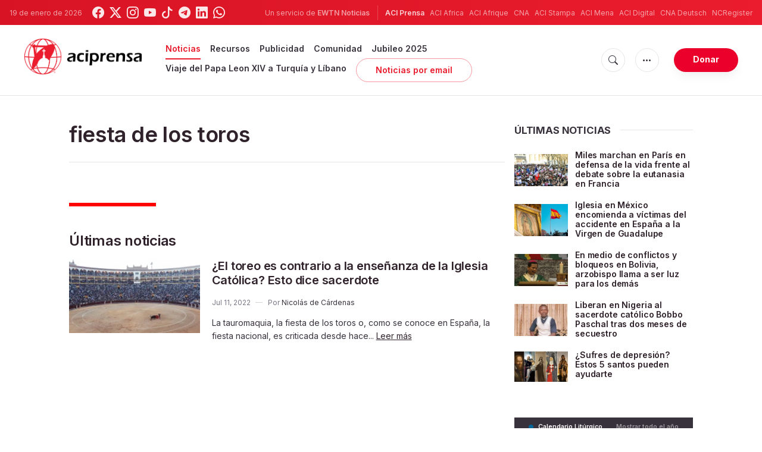

--- FILE ---
content_type: text/html; charset=utf-8
request_url: https://www.google.com/recaptcha/api2/aframe
body_size: 259
content:
<!DOCTYPE HTML><html><head><meta http-equiv="content-type" content="text/html; charset=UTF-8"></head><body><script nonce="WqvoW1GYqRjyA726wz2oAQ">/** Anti-fraud and anti-abuse applications only. See google.com/recaptcha */ try{var clients={'sodar':'https://pagead2.googlesyndication.com/pagead/sodar?'};window.addEventListener("message",function(a){try{if(a.source===window.parent){var b=JSON.parse(a.data);var c=clients[b['id']];if(c){var d=document.createElement('img');d.src=c+b['params']+'&rc='+(localStorage.getItem("rc::a")?sessionStorage.getItem("rc::b"):"");window.document.body.appendChild(d);sessionStorage.setItem("rc::e",parseInt(sessionStorage.getItem("rc::e")||0)+1);localStorage.setItem("rc::h",'1768882571608');}}}catch(b){}});window.parent.postMessage("_grecaptcha_ready", "*");}catch(b){}</script></body></html>